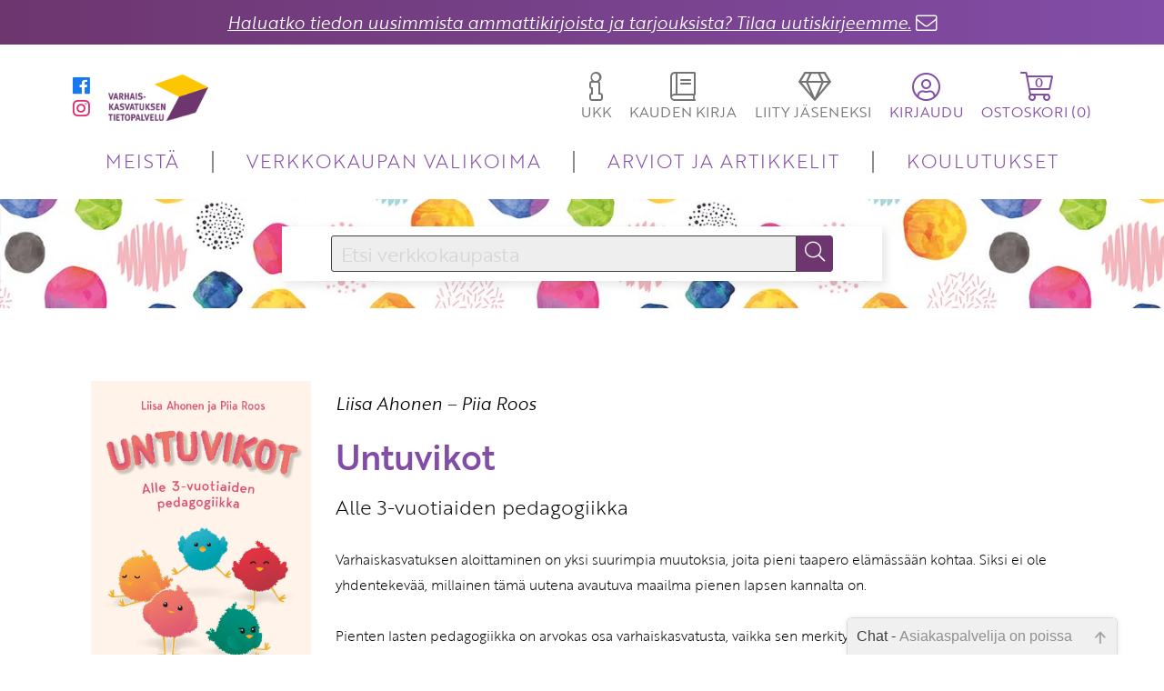

--- FILE ---
content_type: text/html; charset=UTF-8
request_url: https://www.varhaiskasvatuksentietopalvelu.fi/tuotteet/Untuvikot.html
body_size: 50623
content:
<!DOCTYPE html>
<html lang="fi">
<head>
	<meta http-equiv="Content-Type" content="text/html; charset=utf-8">
    <meta name="viewport" content="width=device-width, initial-scale=1">


<link rel="canonical" href="https://www.varhaiskasvatuksentietopalvelu.fi/Liisa-Ahonen/Untuvikot.html" />
<title>Untuvikot - Liisa Ahonen - Piia Roos &#124; Varhaiskasvatuksen Tietopalvelu</title>

    <link rel="stylesheet" type="text/css" href="/tyylit/TIETOPALVELUT/fontawesome.css" defer>
    <link rel="stylesheet" type="text/css" href="/tyylit/TIETOPALVELUT/iziModal.css" defer>
    <link rel="stylesheet" type="text/css" href="/tyylit/TIETOPALVELUT/VAT_styles.css?v=1.23">
    <link rel="stylesheet" type="text/css" href="/tyylit/TIETOPALVELUT/slick-theme.css?v=1.2">
    <link rel="stylesheet" type="text/css" href="/tyylit/TIETOPALVELUT/slick.css?v=1.2">
    <link rel="stylesheet" type="text/css" href="/tyylit/TIETOPALVELUT/iziToast.css" defer>

    <!-- Facebook tagit -->
    <meta property="og:title" content="Untuvikot - Alle 3-vuotiaiden pedagogiikka">
    <meta property="og:type" content="book">
    <meta property="og:description" content="Varhaiskasvatuksen aloittaminen on yksi suurimpia muutoksia, joita pieni taapero elämässään kohtaa. Siksi ei ole yhdentekevää, millainen tämä uutena avautuva maailma pienen lapsen kannalta on.  ">
    <meta property="og:site_name" content="Varhaiskasvatuksen Tietopalvelu">
    <meta property="og:url" content="https://www.varhaiskasvatuksentietopalvelu.fi/tuotteet/1000-9050-9.html">
    <meta property="og:image" content="https://www.varhaiskasvatuksentietopalvelu.fi/isot_tuotekuvat/9050.jpg">


<meta name="description" content="Tekijä: Liisa Ahonen - Piia Roos, Hinta: 39.90, Pituus: 268 sivua">
    <script type="text/javascript" src="/js/TIETOPALVELUT/cookies.js"></script>
    <script type="text/javascript" src="/js/TIETOPALVELUT/jquery-3.2.1.min.js"></script>
    <script type="text/javascript" src="/js/TIETOPALVELUT/jquery-ui.min.js"></script>
    <script type="text/javascript" src="/js/TIETOPALVELUT/jquery.ui.touch-punch.min.js"></script>
    <script type="text/javascript" src="/js/TIETOPALVELUT/javascriptit2018.js"></script>
    <script type="text/javascript" src="/js/TIETOPALVELUT/formvalidator2018.js?v=1.24"></script>
    <script type="text/javascript" src="/js/TIETOPALVELUT/navigation.js?v=1.26" defer></script>
    <script type="text/javascript" src="/js/TIETOPALVELUT/toimipaikkahaku2018.js" defer></script>
    <script type="text/javascript" src="/js/TIETOPALVELUT/cart.js?v=1.21" defer></script>
    <script type="text/javascript" src="/js/TIETOPALVELUT/ostoskori2018.js?v=1.32" defer></script>
    <script type="text/javascript" src="/js/TIETOPALVELUT/slick.min.js" defer></script>
    <script type="text/javascript" src="/js/TIETOPALVELUT/iziModal.min.js" defer></script>
    <script type="text/javascript" src="/js/TIETOPALVELUT/iziToast.min.js" defer></script>

<link href="/tyylit/chat.css" type="text/css" rel="stylesheet">    <!-- favicon -->
    <link rel="apple-touch-icon" sizes="180x180" href="/kuvat/sivupohja-VAT/apple-touch-icon.png">
    <link rel="icon" type="image/png" sizes="32x32" href="/kuvat/sivupohja-VAT/favicon-32x32.png">
    <link rel="icon" type="image/png" sizes="16x16" href="/kuvat/sivupohja-VAT/favicon-16x16.png">
    <link rel="manifest" href="/kuvat/sivupohja-VAT/site.webmanifest">
    <link rel="mask-icon" href="/kuvat/sivupohja-VAT/safari-pinned-tab.svg" color="#5bbad5">
    <link rel="shortcut icon" href="/kuvat/sivupohja-VAT/favicon.ico">
    <meta name="msapplication-TileColor" content="#b91d47">
    <meta name="msapplication-config" content="/kuvat/sivupohja-VAT/browserconfig.xml">
    <meta name="theme-color" content="#ffffff">

    <!-- Facebook Pixel Code -->

    <!-- End Facebook Pixel Code -->



    <!-- RICH PIN -->
    <meta property="og:title" content="Untuvikot - Alle 3-vuotiaiden pedagogiikka" />
    <meta property="og:type" content="product" />
    <meta property="product:price:amount" content="39.90" />
    <meta property="product:price:currency" content="EUR" />



    <!--Fontit-->
    <link rel="stylesheet" href="https://use.typekit.net/kzw5drn.css">


    <!-- Google Analytics -->
    <script async src="https://www.googletagmanager.com/gtag/js?id=G-ZVGPML0SHK"></script>
    <script>
      window.dataLayer = window.dataLayer || [];
      function gtag(){dataLayer.push(arguments);}
      gtag('js', new Date());

      gtag('config', 'G-ZVGPML0SHK');
    </script>


</head>

<body>
    <div id="fb-root"></div>
<script>(function(d, s, id) {
var js, fjs = d.getElementsByTagName(s)[0];
if (d.getElementById(id)) return;
js = d.createElement(s); js.id = id;
js.src = "https://connect.facebook.net/fi_FI/sdk.js#xfbml=1&version=v3.0";
fjs.parentNode.insertBefore(js, fjs);
}(document, 'script', 'facebook-jssdk'));</script>    
    

<div class="notification-bar"><a class="modal-ajax fade-in-anim" href="/tilaa_uutiskirje.html" data-url="/kysely/uutiskirje.html" data-maxWidth="700">Haluatko tiedon uusimmista ammattikirjoista ja tarjouksista? Tilaa uutiskirjeemme.</a> <i style="color:#fff" class="fal fa-lg fa-envelope bounce"></i></div>




    <div id="curtain"></div>
    <span id="mobile-check"></span>
    <span id="tablet-check"></span>
    <div id="body-wrapper">
        <div id="header">
            
<div class="header-wrapper">
	<div class="header-wrapper-inner">
			<div class="header-top">
				<div class="header-top-section">
					<div class="header-top-social hide-mobile">
						<a href="https://www.facebook.com/varhaiskasvatuksentietopalvelu" target="_blank">
	<i class="fab fa-facebook fa-lg"></i>
</a>
<a href="https://www.instagram.com/varhaiskasvatuksentietopalvelu/" target="_blank">
	<i class="fab fa-instagram fa-lg"></i>
</a>					</div>
					<a href="/">
						<span class="logo">
						
						</span>
					</a>
				</div>
				
				<div class="header-top-section">
										<a class="modal-ajax no-underline hide-mobile " href="/ukk.html" data-url="/ukk.html" data-maxwidth="700">
						<span class="dropdown-button mouse-pointer" id="help-button">
							<span class="fa-stack">
							    <i class="fal fa-info fa-2x"></i>
							</span>
							<span>UKK</span>
						</span>
					</a>

					<a class="no-underline hide-mobile " href="/kaudenkirja.html">
						<span class="dropdown-button mouse-pointer" id="help-button">
							<span class="fa-stack">
							    <i class="fal fa-book fa-2x"></i>
							</span>
							<span>KAUDEN KIRJA</span>
						</span>
					</a>

					
											<a class="no-underline hide-tablet-mobile" href="/liityjaseneksi.html">
											<span class="dropdown-button mouse-pointer" id="help-button">
							<span class="fa-stack">
							    <i class="fal fa-gem fa-2x"></i>
							</span>
							<span>LIITY JÄSENEKSI</span>
						</span>
					</a>

					
					<span class="dropdown-button mouse-pointer" id="account-button">
						<span class="fa-stack">
						    <i class="fal fa-user-circle fa-2x"></i>
						</span>
						<span>KIRJAUDU</span>
					</span>

					
			        <span class="dropdown-button mouse-pointer" id="cart-button">
						<i class="fal fa-shopping-cart fa-2x relative"><span id="cart-products-quantity" class="cart-products-quantity">0</span></i>
						<span>OSTOSKORI (<span class="cart-products-quantity">0</span>)</span>
					</span>

					
				</div>
							</div>
			
						<div class="header-bottom">
				<nav>
					<span id="menu-dropdown-button" class="dropdown-button mouse-pointer">
						<i class="fal fa-bars fa-2x mouse-pointer" id="dropdown-button"></i>
					</span>

					<ul id="nav-menu" style="opacity: 0">
						<li class="dropdown-item"><a href="/meista.html">MEISTÄ</a></li>
						<li class="dropdown-item"><a href="/tuotteet.html">VERKKOKAUPAN VALIKOIMA</a></li>
						<li class="dropdown-item"><a href="/artikkelit.html">ARVIOT JA ARTIKKELIT</a></li>
						<li class="dropdown-item"><a href="/koulutukset.html">KOULUTUKSET</a></li>
						<li class="dropdown-item show-tablet-mobile"><a href="/yhteystiedot.html">YHTEYSTIEDOT</a></li>
						<li class="dropdown-item show-tablet-mobile"><a class="modal-ajax" href="/ukk.html" data-url="/ukk.html" data-maxwidth="700">UKK</a></li>
													<li class="dropdown-item show-tablet-mobile"><a href="/liityjaseneksi.html">LIITY JÄSENEKSI</a></li>
												
						<li class="dropdown-item show-tablet-mobile"><a href="/kaudenkirja.html">KAUDEN KIRJA</a></li>
						<li class="dropdown-item show-tablet-mobile split-top"><a href="https://www.facebook.com/varhaiskasvatuksentietopalvelu/" target="_blank" style="font-weight:300"><i class="fab fa-facebook fa"></i> facebook</a></li>
<li class="dropdown-item show-tablet-mobile"><a href="https://www.instagram.com/varhaiskasvatuksentietopalvelu/" target="_blank" style="font-weight:300"><i class="fab fa-instagram fa"></i> instagram</a></li>					</ul>
				</nav>
			</div>

		<div class="dropdown-container" id="cart-dropdown" style="opacity: 0;">
			<div id="cart-container">
				
<table id="ostoskoritaulu" class="full-width table-center-column-2 table-center-column-3">

    <tbody id="product-rows-tbody" data-lomakekoodi="">

    </tbody>
</table>

<div class="hidden" id="ostoskori-kappalemaara"></div>
<div class="hidden" id="ostoskori-tuotteet-json" style="display: none">null</div>

<!-- ostoskoritaulu -->
			</div>
			<button class="theme-dark button-fa-icon float-right margin-right" onclick="javascript:window.location='/ostoskori.html';">
				<a class="fill-parent" href="/ostoskori.html"></a><span class="button-text">Siirry ostoskoriin</span><i class="fal fa-shopping-cart fa-lg"></i>
			</button>
		</div>


		<div class="dropdown-container" id="account-dropdown" style="opacity: 0;">
			<div id="account-dropdown-inner">
					<div id="dropdown-login">
		<div id="account-login-container" class="account-dropdown-slide">
			<h3>Kirjaudu sisään</h3>

			<form id="sisaankirjautumislomake" action="/kirjaudu_sisaan.html" method="post">
			    <input type="hidden" name="toiminto" value="">
			    <input type="hidden" name="kkperuutus" value="">
			    <input type="hidden" name="tilausnumero" value="">
			    <input type="hidden" name="kappalemaara" value="">
			    <input type="hidden" name="hintaryhmakoodi" value="">
			    <input type="hidden" name="lisavalinta" value="">
			    <input type="hidden" name="lomakekoodi" value="d0e57ca75aa48f7ca60d4cc182619c33">
			    
			    <label for="kirjaudu_kayttajatunnus">Käyttäjätunnus</label>
			    <input type="text" name="kirjaudu_kayttajatunnus">
			  
			    <label for="kirjaudu_salasana">Salasana</label>
			    <input type="password" name="kirjaudu_salasana">

			    <a href="/salasana">Unohtuiko salasana?</a><br>

			    <button class="theme-dark button-fa-icon small-margin-top" type="submit">
					<span class="button-text">Kirjaudu sisään</span><i class="fal fa-sign-in fa-lg"></i>
				</button>

			</form>
		</div>

					<div class="account-dropdown-slide-footer">
				Etkö ole vielä Varhaiskasvatuksen Tietopalvelun jäsen? <br>
					                <a href="/liityjaseneksi.html">Liity tästä!</a><li class="dropdown-item show-tablet-mobile">
	            			</div>
			</div>

			</div>
		</div>

		

	</div>
</div>

            
            <div id="promobar">

                <div class="promo-inner empty video">

<form id="searchForm" action="">
	<div class="search-wrapper">
		<div class="search-bar-wrapper search-wrapper-child">
            <input id="searchInput" name="hakusana" type="text" class="ui-autocomplete-input" placeholder="Etsi verkkokaupasta" value="">
            <input type="submit" name="" class="secondary-bg button-fa-icon" id="searchButton">
            <label class="search-bar button-fa-icon" for="searchButton">
                <i class="fal fa-search"></i>
            </label>
        </div>
        
	</div>
</form>
    
    <div class="curtain" ></div>
</div>
















            </div>
        </div>

        <div id="wrapper">
              

<div class="row margin-top product-page">

    <div class="column col-1 padding-right flex-mobile margin-none">

        <div class="column col-4 product-details">

            
                <a class="product-image" href="/isot_tuotekuvat/9050.jpg" class="modal-trigger" data-izimodal-open="#tuotekuva">
                                        <img class="product-image" src="/isot_tuotekuvat/9050.jpg" alt="Untuvikot" onerror="imgError(this);"></a><br>

                <h6 class="hide-tablet-mobile float-left">Klikkaa kuvaa avataksesi se suurempana</h6>

            
                <div class="product-left-bottom-wrapper">

                                                <div class="product-rating-wrapper">
                                <div class="rating-star">
                                    <span style="width:96.551724137931%" class="stars"></span><span style="width:3.448275862069%" class="empty-stars"></span>
                                </div>
                                <p class="text-small">
                                    <a href="#arviot">
                                        38 arvostelua                                        
                                    </a>
                                </p>
                            </div>

                           

                    

                    <div class="product-interaction-buttons flex-box">
                        
                        <form id="tuotekortti_ostoskorinapit" data-product-name="Untuvikot">
                            <div class="product-cart-button-wrapper">
                                
                                

    
<div class="product-add-cart " 
    onclick="ShoppingCart.addToCart(2, this)">

        <div class="cart-text-wrapper">
        <span class="text">HINTA</span>
        <span class="price">39,90&nbsp;&euro;</span>
    </div>
    
    <i class="fal fa-shopping-cart fa-lg"></i>    
    <input type="hidden" name="kappalemaara" value="1">
    <input type="hidden" name="hintaryhmakoodi" value="2">
    <input type="hidden" name="tilausnumero" value="1000-9050-9">
</div>
<div class="product-add-cart discount disabled" 
     title='<span class="text-center">Hyödynnä jäsenhinta <a href="#" onclick="javascript:showLoginForm()">kirjautumalla jäsentunnuksillasi sisään!</a> <br> <br>
<b>Etkö ole vielä jäsen? Liity tuhansien ammattilaisten kirjakerhoon <a href="/liityjaseneksi.html">tästä</a>.</b><br>
<img src="/kuvat/sivupohja-VAT/stars.jpg"><br>
<span class="text-small">Jäsentemme arvio meistä 4,26/5 <br>(Lähde: Jäsentyytyväisyyskysely, 2021)</span></span>'>

        <div class="cart-text-wrapper">
        <span class="text">JÄSENELLE</span>
        <span class="price">27,90&nbsp;&euro;</span>
    </div>
    
    <i class="fal fa-shopping-cart fa-lg"></i>    
    <input type="hidden" name="kappalemaara" value="1">
    <input type="hidden" name="hintaryhmakoodi" value="2">
    <input type="hidden" name="tilausnumero" value="1000-9050-9">
</div>
    
    <span class="normal-price"></span>
    <span class="normal-price"></span>







                                <span class="text-small">Ostoskorissa <span id="tuotteen-maara-korissa">0</span> kpl</span>
                            </div>
                        </form>

                                                    <div title="<span class='text-small'>Tästä painamalla saat lisättyä tuotteen ”Tykätyt”-listaasi, jonka näet sisäänkirjautuneena.</span>" class="product-like" data-product="9050" data-liked="1">
                                <i class="fal fa-2x fa-heart"></i>
                                <span class="like-count">51</span>
                            </div>
                                            </div>

                    <div class="full-width text-center">                   
                        
                    </div>

                    <!-- Liitetiedostojen thumbnailit -->

                    
                    <div class="thumbnails-vertical small-margin-bottom margin-top bounce">

                     <a href="/lisamateriaalit/untuvikot_naytesivut.pdf" class="modal-trigger" data-izimodal-open="#liitetiedosto-1960"><span class="thumbnail"><i class="fal fa-lg fa-book-open"></i>Näytesivut</span></a>
                    </div>

            
                <div class="bibliografiset padding-top text-small hide-mobile">
                <ul class="no-bullets product-info"><li>Kustantaja: <a href="/kustantajat/Santalahti">Santalahti</a></li></ul><ul class="no-bullets product-info"><li>3. painos, 2024</li><li>ISBN 978-952-370-080-2</li><li>Nidottu, 268 sivua</li><li></li><li>Tilausnumero 1000-9050-9</li><br></ul>                </div><!-- bibliografiset -->
            </div>

        </div>
    </div>

    <!-- Vasen palkki loppuu -->

    <div class="column col-3 small-margin-top">
        <h4 class="product-text margin-none-top"><a href="/tekij%C3%A4t/Liisa-Ahonen.html">Liisa Ahonen</a> &ndash; <a href="/tekij%C3%A4t/Piia-Roos.html">Piia Roos</a></h4>
        <h2 class="product-text">Untuvikot</h2>
        <h3 class="product-text">Alle 3-vuotiaiden pedagogiikka</h3>

        <p>Varhaiskasvatuksen aloittaminen on yksi suurimpia muutoksia, joita pieni taapero elämässään kohtaa. Siksi ei ole yhdentekevää, millainen tämä uutena avautuva maailma pienen lapsen kannalta on. <br/><br/>Pienten lasten pedagogiikka on arvokas osa varhaiskasvatusta, vaikka sen merkitystä joutuu perustelemaan toistuvasti. Laadukas pedagogiikka perustuu ennen kaikkea lämpimään vuorovaikutukseen, jossa kukin lapsi kohdataan omana ainutlaatuisena ja arvokkaana yksilönä. Kaikkein pienimmätkin lapset hyötyvät pedagogiikasta, joka on mukana niin leikin pyörteissä, vaipanvaihtohetkissä kuin päiväunille siirryttäessä. <br/><br/>Kirja tukee alle 3-vuotiaiden lasten kanssa työskenteleviä varhaiskasvatuksen ammattilaisia tärkeässä tehtävässään. Se täydentää käytännönläheisten esimerkkien avulla varhaiskasvatuksen ammattilaisten jo olemassa olevaa tietoa sekä herättelee tarkastelemaan pedagogisia ratkaisuja uusista näkökulmista. <br/><br/>Kirja etenee päiväkotipäivän rytmissä aamusta aina kotiin lähdön hetkeen saakka. Päivän toimintojen äärellä syvennytään pedagogiikan kannalta keskeisiin teemoihin kuten lämpimään vuorovaikutustapaan, ohjattuun toimintaan, oppimiseen, leikkiin, siirtymätilanteisiin ja ulkoiluun.<br/><br/>KT <span style="font-weight: bold;" >Liisa Ahonen</span> toimii oman Kasvusto-yrityksensä kautta kouluttajana ja kasvatuskonsulttina työkenttänään erityisesti varhaiskasvatus ja perusopetus. Hän on vuorovaikutuksen asiantuntija, joka uskoo, että lämmin vuorovaikutustapa on laadukkaan pedagogiikan perusta. Liisa rakastaa lapsia, ja siksi hän haluaa tehdä työtä heidän hyväkseen. Aivan erityisen lähellä hänen sydäntään ovat lapsista ne, jotka kaipaavat syystä tai toisesta enemmän tukea sosiaalisiin ja emotionaalisiin taitoihinsa.<br/><br/>KT <span style="font-weight: bold;" >Piia Roos</span> työskentelee kouluttajana ja varhaiskasvatuksen asiantuntijana. Hän on toiminut erilaisissa varhaiskasvatuksen työtehtävissä yli 25 vuotta. Tämä monipuolinen työkokemus näkyy taitona yhdistää ajankohtainen tutkimustieto käytännön työn tekemiseen. Lapsen äänen kuuleminen on Piian osaamisen ydintä.</p>
        <div class="column col-2 margin-none show-mobile">

            <div class="bibliografiset padding-top text-small">
            <ul class="no-bullets product-info"><li>Kustantaja: <a href="/kustantajat/Santalahti">Santalahti</a></li></ul><ul class="no-bullets product-info"><li>3. painos, 2024</li><li>ISBN 978-952-370-080-2</li><li>Nidottu, 268 sivua</li><li></li><li>Tilausnumero 1000-9050-9</li><br></ul>            </div><!-- bibliografiset -->
        
        </div>

        

        <div class="small-margin-bottom small-margin-top float-right share-social-buttons full-width text-right">

            <a href="#" class="float-left no-underline" onclick="javascript:shareOnFacebook(event, 'https://www.varhaiskasvatuksentietopalvelu.fi/tuotteet/Untuvikot')"><i class="fab fa-facebook fa-lg fa-fl float-left"></i></a>

            <a href="whatsapp://send?text=https://www.varhaiskasvatuksentietopalvelu.fi/tuotteet/Untuvikot" data-action="share/whatsapp/share" class="float-left no-underline show-tablet-mobile"><i class="fab fa-whatsapp fa-lg fa-fl float-left"></i></a>

        </div>

    </div>
</div>






<div class="row margin-top">
    <div class="column col-4">
        <h1 class="campaigns-header heading-font" id="arviot">Arvostelut kirjasta Untuvikot</h1>

        <button class="margin-auto-horizontal theme-dark button-fa-icon text-center block modal-ajax" href="#" data-url="/arvostelut/kirjoita_arvostelu/9050" data-maxWidth="700">
            <span class="button-text">Kirjoita arvostelu</span><i class="fal fa-pen-fancy fa-lg"></i>
        </button>

                <div class="column col-4 product-rating">
                
                        <div class="rating-star">
                            <span style="width:100%" class="stars"></span><span style="width:0%" class="empty-stars"></span>
                        </div>

                                <p> Todella hyvä perusteos pienten pedagogiikasta, johon vasta valmistuneena opettajana on ollut hyvä tukeutua kun on joutunut perustelemaan omaa toimintaani kokeneemmille hoitajille, joilla on ollut mm. erilainen käsitys lyövistä 2v. Lapsista </p>
                <p class="text-small margin-none-top"> - Vinki </p>
                                <p class="text-small text-right margin-none-top" style="color:#888">3.10.2025</p>
            </div>
            
                <div class="column col-4 product-rating">
                
                        <div class="rating-star">
                            <span style="width:100%" class="stars"></span><span style="width:0%" class="empty-stars"></span>
                        </div>

                                <p> Suosittelen kaikille pienten kanssa työskenteleville. Antaa ajatuksia kokopäivän arjen pedagogiikkaan! </p>
                <p class="text-small margin-none-top"> - Kaisa </p>
                                <p class="text-small text-right margin-none-top" style="color:#888">4.11.2024</p>
            </div>
            
                <div class="column col-4 product-rating">
                
                        <div class="rating-star">
                            <span style="width:80%" class="stars"></span><span style="width:20%" class="empty-stars"></span>
                        </div>

                                <p> Äärettömän hyvä teos pienten kanssa työskentelevälle! Tykkään erityisesti kirjan käytännönläheisyydestä. </p>
                <p class="text-small margin-none-top"> - Anni </p>
                                <p class="text-small text-right margin-none-top" style="color:#888">7.10.2024</p>
            </div>
            
                <div class="column col-4 product-rating">
                
                        <div class="rating-star">
                            <span style="width:100%" class="stars"></span><span style="width:0%" class="empty-stars"></span>
                        </div>

                <h2 class="underline margin-none-top">Käsikirja</h2>                <p> Erittäin lämmin suositus alle 3v. ryhmässä työskenteleville, mutta myös isompien ryhmässä työskenteleville. Kirjassa runsaasti kirjattuna "hiljaista" tietoa, mitä harvoin löytyy kirjoista. </p>
                <p class="text-small margin-none-top"> - Marja </p>
                                <p class="text-small text-right margin-none-top" style="color:#888">21.9.2024</p>
            </div>
            
                <div class="column col-4 product-rating">
                
                        <div class="rating-star">
                            <span style="width:100%" class="stars"></span><span style="width:0%" class="empty-stars"></span>
                        </div>

                <h2 class="underline margin-none-top">Loistava kirja varhaiseen pedagogiaan</h2>                <p> Kirjan voisi summata lauseen myös alle kolme  vuotiaat ansaitsevat tasokasta pedagogiaa. Kirja avasi hyvin miten toteuttaa hyvää ja laadukasta pedagogiikkaa pienten ryhmässä. </p>
                <p class="text-small margin-none-top"> - Nora </p>
                                <p class="text-small text-right margin-none-top" style="color:#888">19.9.2024</p>
            </div>
            
                <div class="column col-4 product-rating">
                
                        <div class="rating-star">
                            <span style="width:100%" class="stars"></span><span style="width:0%" class="empty-stars"></span>
                        </div>

                                <p> Käytännönläheinen teos joka antoi omaan työhön paljon pohdittavaa.  Itse en ole mikään kirjojen suurkuluttaja, mutta tämä kirja tuli luettua  ennätys ajassa mielenkiintoisen sisällön vuoksi. Lämmin suositus kaikille varhaiskastatuksessa työskenteleville. </p>
                <p class="text-small margin-none-top"> - Jenni </p>
                                <p class="text-small text-right margin-none-top" style="color:#888">18.9.2024</p>
            </div>
            
                <div class="column col-4 product-rating">
                
                        <div class="rating-star">
                            <span style="width:100%" class="stars"></span><span style="width:0%" class="empty-stars"></span>
                        </div>

                <h2 class="underline margin-none-top">Loistava perusteos</h2>                <p> Kirja on erittäin hyvä perusteos hyvän vuorovaikutuksen  läsnäolon ja itsereflektion kehittämiseen </p>
                <p class="text-small margin-none-top"> - Reiska </p>
                                <p class="text-small text-right margin-none-top" style="color:#888">18.9.2024</p>
            </div>
            
                <div class="column col-4 product-rating">
                
                        <div class="rating-star">
                            <span style="width:100%" class="stars"></span><span style="width:0%" class="empty-stars"></span>
                        </div>

                                <p> Selkeä ja käytännönläheinen. Hyvä kirja pienten kanssa työskenteleville. </p>
                <p class="text-small margin-none-top"> - Jaana </p>
                                <p class="text-small text-right margin-none-top" style="color:#888">3.3.2024</p>
            </div>
            
                <div class="column col-4 product-rating">
                
                        <div class="rating-star">
                            <span style="width:100%" class="stars"></span><span style="width:0%" class="empty-stars"></span>
                        </div>

                                <p> Käsikirja pienten kanssa toimimiseen! </p>
                <p class="text-small margin-none-top"> - Varhaiskasvatuksen opettaja </p>
                                <p class="text-small text-right margin-none-top" style="color:#888">1.3.2024</p>
            </div>
            
                <div class="column col-4 product-rating">
                
                        <div class="rating-star">
                            <span style="width:80%" class="stars"></span><span style="width:20%" class="empty-stars"></span>
                        </div>

                <h2 class="underline margin-none-top">Hyödyllinen kirja</h2>                <p> Paljon hyviä vinkkejä arkeen ja myös hyvää pohdintaa ylipäätään pienten pedagogiikasta. Ainoa pieni miinus tulee ammattiryhmien kuvauksesta - sosionomin ammattiosaamisen sivuuttaminen hieman harmittaa. (Sosionomeillakin on pedagogista osaamista, ei ainoastaan kiinnostusta perheiden kanssa tehtävään työhön). Myös vuorohoidon näkökulma olisi kiva lisä kirjaan. </p>
                <p class="text-small margin-none-top"> - Susanna </p>
                                <p class="text-small text-right margin-none-top" style="color:#888">8.10.2023</p>
            </div>
            
                <div class="column col-4 product-rating">
                                <p> Todella tärkeästä aiheesta kirjoitettu kirja! Kirjassa oli paljon teemoja (esim. aikuisten valta-asema) jotka saivat pohtimaan omaa ja työyhteisön toimintaa lasten näkökulmasta. Olen hyödyntänyt kirjaa koko työyhteisön kouluttamisessa ja keskustelun herättämisessä. </p>
                <p class="text-small margin-none-top"> - Mary </p>
                                <p class="text-small text-right margin-none-top" style="color:#888">7.10.2023</p>
            </div>
            
                <div class="column col-4 product-rating">
                
                        <div class="rating-star">
                            <span style="width:100%" class="stars"></span><span style="width:0%" class="empty-stars"></span>
                        </div>

                                <p> Todella hyvä kirja. Olen saanut monta hyvää vinkkiä työhöni, pienten lasten kanssa. </p>
                <p class="text-small margin-none-top"> - Hanna </p>
                                <p class="text-small text-right margin-none-top" style="color:#888">24.9.2023</p>
            </div>
            
                <div class="column col-4 product-rating">
                
                        <div class="rating-star">
                            <span style="width:100%" class="stars"></span><span style="width:0%" class="empty-stars"></span>
                        </div>

                                <p> Ihana kirja! Mukava lukea kun tieto ja tarina yhdistyvät kokonaisuudeksi. </p>
                <p class="text-small margin-none-top"> - Helena </p>
                                <p class="text-small text-right margin-none-top" style="color:#888">18.9.2023</p>
            </div>
            
                <div class="column col-4 product-rating">
                
                        <div class="rating-star">
                            <span style="width:100%" class="stars"></span><span style="width:0%" class="empty-stars"></span>
                        </div>

                                <p> Todellakin ostamisen arvoinen tuote! Tämä kirja on ollut suuri apu, nyt vaka-ope urani alussa ja isoilta pienille siirtyessä. Kirjan teksti on helppo lukuista ja ymmärrettävää ja tähän kirjaan tulee aika-ajoin tartuttua ja selailtua. </p>
                <p class="text-small margin-none-top"> - Salla </p>
                                <p class="text-small text-right margin-none-top" style="color:#888">15.9.2023</p>
            </div>
            
                <div class="column col-4 product-rating">
                                <p> Erittäin hyvä kirja jokaiselle alle 3-vuotiaiden ryhmässä työskentelevälle. Hyvä, että pienten lasten pedagogiikkaa on avattu käytännön esimerkkien kautta ja vasuperustaisesti. Kirjan avulla voi helposti nostaa tiimissä keskustelun aiheeksi eri aihepiirejä. </p>
                <p class="text-small margin-none-top"> - Vakaope </p>
                                <p class="text-small text-right margin-none-top" style="color:#888">15.9.2023</p>
            </div>
            
                <div class="column col-4 product-rating">
                
                        <div class="rating-star">
                            <span style="width:100%" class="stars"></span><span style="width:0%" class="empty-stars"></span>
                        </div>

                                <p> Todella kaikenkattava teos alle 3-vuotiaiden varhaiskasvatuksesta. Siitä aidosta läsnäolosta ja vuorovaikutuksesta. Helppo lukea. </p>
                <p class="text-small margin-none-top"> - Kati </p>
                                <p class="text-small text-right margin-none-top" style="color:#888">15.9.2023</p>
            </div>
            
                <div class="column col-4 product-rating">
                
                        <div class="rating-star">
                            <span style="width:100%" class="stars"></span><span style="width:0%" class="empty-stars"></span>
                        </div>

                                <p> Laadukas, tässä päivässä oleva kirja. Antaa todella paljon miettimisen aiheita ja vinkkejä omaan työhön ja omiin ajatuksiin työskentelyyn alle vuotiaiden ryhmässä. </p>
                <p class="text-small margin-none-top"> - Tiina </p>
                                <p class="text-small text-right margin-none-top" style="color:#888">15.9.2023</p>
            </div>
            
                <div class="column col-4 product-rating">
                                <p> Erittäin hyvä kirja alle 3-vuotiaiden pedagogiikasta. Voi suositella luettavaksi ihan jokaiselle varhaiskasvatuksessa työskentelevälle.  </p>
                <p class="text-small margin-none-top"> - Tiina </p>
                                <p class="text-small text-right margin-none-top" style="color:#888">15.9.2023</p>
            </div>
            
                <div class="column col-4 product-rating">
                
                        <div class="rating-star">
                            <span style="width:80%" class="stars"></span><span style="width:20%" class="empty-stars"></span>
                        </div>

                                <p> Hyvä kirja pienten pedagogiikasta antaa ajatuksia </p>
                <p class="text-small margin-none-top"> - Rosa </p>
                                <p class="text-small text-right margin-none-top" style="color:#888">15.9.2023</p>
            </div>
            
                <div class="column col-4 product-rating">
                
                        <div class="rating-star">
                            <span style="width:100%" class="stars"></span><span style="width:0%" class="empty-stars"></span>
                        </div>

                                <p> Loistava kirja pienten pedagogiikasta ja perusteista työhön ja hyviä käytännön vinkkejä toimimiseen pienten kanssa. Kirjaa tulee selailtua usein. </p>
                <p class="text-small margin-none-top"> - Riina </p>
                                <p class="text-small text-right margin-none-top" style="color:#888">15.9.2023</p>
            </div>
            
                <div class="column col-4 product-rating">
                
                        <div class="rating-star">
                            <span style="width:100%" class="stars"></span><span style="width:0%" class="empty-stars"></span>
                        </div>

                                <p> Ihan loistava teos, kerrankin jotain selkeää, helposti käyttöön otettavaa materiaalia suoraan alle 3-vuotiaille!  </p>
                <p class="text-small margin-none-top"> - Tii </p>
                                <p class="text-small text-right margin-none-top" style="color:#888">12.9.2023</p>
            </div>
            
                <div class="column col-4 product-rating">
                
                        <div class="rating-star">
                            <span style="width:100%" class="stars"></span><span style="width:0%" class="empty-stars"></span>
                        </div>

                                <p> Ehdottomasti lukemisen arvoinen kirja kaikille alle 3-vuotiaiden kanssa työskenteleville </p>
                <p class="text-small margin-none-top"> - Lastenhoitaja-78 </p>
                                <p class="text-small text-right margin-none-top" style="color:#888">12.9.2023</p>
            </div>
            
                <div class="column col-4 product-rating">
                
                        <div class="rating-star">
                            <span style="width:100%" class="stars"></span><span style="width:0%" class="empty-stars"></span>
                        </div>

                                <p> Erittäin odotettu teos pienten pedagogiikasta. Tähän helppolukuiseen ja käytännönläheiseen teokseen tulee palattua uudelleen ja uudelleen, ei jää hyllyyn pölyttymään.  </p>
                <p class="text-small margin-none-top"> - Satu </p>
                                <p class="text-small text-right margin-none-top" style="color:#888">7.9.2023</p>
            </div>
            
                <div class="column col-4 product-rating">
                                <p> Helppo luettava, hyvin koottu teksti. Antaa paljon ajateltavaa, myös muille kuin alle 3 vuotiaiden kanssa työskenteleville. Hyviä käytännön esimerkkejä. Herätti ja laittoi ajattelemaan omia tapoja ja käytäntöjä myös kokeneen kasvattajan. </p>
                <p class="text-small margin-none-top"> - Taru </p>
                                <p class="text-small text-right margin-none-top" style="color:#888">4.9.2023</p>
            </div>
            
                <div class="column col-4 product-rating">
                
                        <div class="rating-star">
                            <span style="width:100%" class="stars"></span><span style="width:0%" class="empty-stars"></span>
                        </div>

                                <p> Käytännönläheisesti ja ymmärrettävästi kirjoitettu kirja, joka antaa näin opiskelijan näkökulmasta paljon äärimmäisen arvokasta tietoa ja ideoita. Suosittelen lämpimästi! </p>
                <p class="text-small margin-none-top"> - Lastenohjaajaopiskelija </p>
                                <p class="text-small text-right margin-none-top" style="color:#888">22.8.2023</p>
            </div>
            
                <div class="column col-4 product-rating">
                
                        <div class="rating-star">
                            <span style="width:100%" class="stars"></span><span style="width:0%" class="empty-stars"></span>
                        </div>

                                <p> Piia Roosin ja Liisa Ahosen kirjoilla ei voi mennä hankinta pieleen. Untuvikot -kirjan koen erityisen tärkeäksi, sillä aivan pienimmäisten pedagogiikkaa ei aina täysin ymmärretä varhaiskasvatuksessa. Untuvikot on käytännönläheinen opas, josta kokeneinkin konkari saa jotain uutta.  </p>
                <p class="text-small margin-none-top"> - Sini </p>
                                <p class="text-small text-right margin-none-top" style="color:#888">14.10.2022</p>
            </div>
            
                <div class="column col-4 product-rating">
                                <p> Pysähdyttävä, sykähdyttävä kirja joka jokaisen lasten kanssa työskentelevän pitäisi lukea ajatuksella. </p>
                <p class="text-small margin-none-top"> - Lastenhoitaja  </p>
                                <p class="text-small text-right margin-none-top" style="color:#888">14.10.2022</p>
            </div>
            
                <div class="column col-4 product-rating">
                                <p> Todella monipuolinen ja silmiä avaava teos pienten ryhmiin. Oli mukava saada vahvistusta tekemälleen työlle, "juuri noin minäkin ajattelen/teen"!Kiitos kirjan tekijöille, kun arvostatte meitä pienimpiä! </p>
                <p class="text-small margin-none-top"> - Helena </p>
                                <p class="text-small text-right margin-none-top" style="color:#888">14.10.2022</p>
            </div>
            
                <div class="column col-4 product-rating">
                                <p> Helppolukuinen ja käytännönlöheinen kirja.  </p>
                <p class="text-small margin-none-top"> - Paula </p>
                                <p class="text-small text-right margin-none-top" style="color:#888">14.10.2022</p>
            </div>
            
                <div class="column col-4 product-rating">
                
                        <div class="rating-star">
                            <span style="width:100%" class="stars"></span><span style="width:0%" class="empty-stars"></span>
                        </div>

                <h2 class="underline margin-none-top">Ajatuksia herättävä</h2>                <p> Ihanan käytännönläheinen, mutta myös tutkimukseen perustuva opas pienten lasten pedagogiikkaan. Sopii myös isompien kanssa toimiville, sillä kysymykset osallisuudesta, sensitiivisyydestä ja toiminnan kehittämisestä koskevat kaikkia. Kirjasta saa ammatillista selkänojaa asioiden muuttamiseen kentällä. </p>
                <p class="text-small margin-none-top"> - Vakaope </p>
                                <p class="text-small text-right margin-none-top" style="color:#888">14.10.2022</p>
            </div>
            
                <div class="column col-4 product-rating">
                
                        <div class="rating-star">
                            <span style="width:100%" class="stars"></span><span style="width:0%" class="empty-stars"></span>
                        </div>

                                <p> Olen palannut tämän kirjan pariin usein. Kirja on todella hyvä apu tukemaan pedagogista arkea pienten lasten kanssa. Kirjasta saa niin konkreettisia vinkkejä kuin myös se auttaa pohtimaan ja arvioimaan omaa toimintaa. Hyvä tuki ymmärtämään myös uuden vasun merkityksiä ja muutoksia. Vahvistaa omaa ammattitaitoa.  </p>
                <p class="text-small margin-none-top"> - Johanna </p>
                                <p class="text-small text-right margin-none-top" style="color:#888">14.10.2022</p>
            </div>
            
                <div class="column col-4 product-rating">
                
                        <div class="rating-star">
                            <span style="width:80%" class="stars"></span><span style="width:20%" class="empty-stars"></span>
                        </div>

                                <p> Käytännönläheinen ja helppolukuinen kirja. Tämä sopisi kaikille vaka-henkilöstölle luettavaksi. </p>
                <p class="text-small margin-none-top"> - Anii </p>
                                <p class="text-small text-right margin-none-top" style="color:#888">13.4.2022</p>
            </div>
            
                <div class="column col-4 product-rating">
                                <p> Ihanan sensitiivinen ja käytännönläheinen teos pienten lasten pedagogiikkaan. Kirja antaa aihetta pohtia omia käytäntöjä pienten kanssa toimimiseen. Toki joissain tilanteissa korostui oletus siitä että resurssit ovat kunnossa, mutta paljonhan asioihin pystyy vaikuttaa myös omalla asenteella. Untuvikot koulutus tuki myös kirjan sanomaa hyvin. Suosittelen kirjaa! </p>
                <p class="text-small margin-none-top"> - Tytti </p>
                                <p class="text-small text-right margin-none-top" style="color:#888">8.4.2022</p>
            </div>
            
                <div class="column col-4 product-rating">
                
                        <div class="rating-star">
                            <span style="width:80%" class="stars"></span><span style="width:20%" class="empty-stars"></span>
                        </div>

                <h2 class="underline margin-none-top">Pienten pedagogiikka</h2>                <p> Untuvikot antoi paljon eväitä ja pohdittavaa omaan työhöni. Työskentelen alle 3-vuotiaiden ryhmässä ja on hienoa huomata, että myös pienten pedagogiikka nähdään merkittävänä. Suosittelen kaikille varhaiskasvatuksessa työntekijöille.  Varsinkin usein unohdetaan tarkastella alle 3-vuotiaiden pedagogiikkaa arjessa. </p>
                <p class="text-small margin-none-top"> - Tiina </p>
                                <p class="text-small text-right margin-none-top" style="color:#888">7.4.2022</p>
            </div>
            
                <div class="column col-4 product-rating">
                
                        <div class="rating-star">
                            <span style="width:100%" class="stars"></span><span style="width:0%" class="empty-stars"></span>
                        </div>

                <h2 class="underline margin-none-top">Oiva käsikirja</h2>                <p> Käytännönläheinen käsikirja työskentelyyn pienten kanssa. </p>
                <p class="text-small margin-none-top"> - Ulla </p>
                                <p class="text-small text-right margin-none-top" style="color:#888">5.4.2022</p>
            </div>
            
                <div class="column col-4 product-rating">
                
                        <div class="rating-star">
                            <span style="width:100%" class="stars"></span><span style="width:0%" class="empty-stars"></span>
                        </div>

                                <p> Oli lukemisen arvoinen, hyödyllinen. </p>
                <p class="text-small margin-none-top"> - Lastenhoitaja </p>
                                <p class="text-small text-right margin-none-top" style="color:#888">5.4.2022</p>
            </div>
            
                <div class="column col-4 product-rating">
                
                        <div class="rating-star">
                            <span style="width:100%" class="stars"></span><span style="width:0%" class="empty-stars"></span>
                        </div>

                                <p> Mainio kirja kaiken kaikkiaan. Kirja jota olen odottanut jo kauan, oikeastaan ensimmäinen selkeä kirja alle 3v pedagogiikasta. Kirja avaa hienosti pienten lasten varhaiskasvatuksen eri vaiheita. Tuo kuvitteellinen Untuvikot -ryhmä tuo aiheen käytännönläheiseksi ja sitä kautta helposti omaksuttavaksi. Kirjan tarina elää juuri sitä arjen maailmaa alle 3v ryhmissä ja antaa hyviä vinkkejä, toimintamalleja varhaiskasvattajan arkeen. </p>
                <p class="text-small margin-none-top"> - Jarmo </p>
                                <p class="text-small text-right margin-none-top" style="color:#888">4.4.2022</p>
            </div>
            
    
        <button class="margin-auto-horizontal theme-dark button-fa-icon text-center block modal-ajax" href="#" data-url="/arvostelut/kirjoita_arvostelu/9050" data-maxWidth="700">
            <span class="button-text">Kirjoita arvostelu</span><i class="fal fa-pen-fancy fa-lg"></i>
        </button>
    </div>
</div>





<div id="tuotekuva" class="modal" data-izimodal-group="product-downloads" data-izimodal-title="Untuvikot - kansikuva" style="display:none">
    <img class="product-image-modal" src="/isot_tuotekuvat/9050.jpg" alt="Untuvikot">
</div>

<div id="liitetiedosto-1960" class="modal" data-izimodal-group="product-downloads" data-izimodal-title="Untuvikot - näytesivut" style="display:none"><object class="modal-inner" height="700" width="800" data="/lisamateriaalit/untuvikot_naytesivut.pdf" type='application/pdf'><p>Selaimesi ei tue PDF-tiedostoja, voit ladata tiedoston alta:</p></object><a href="/lisamateriaalit/untuvikot_naytesivut.pdf">Lataa PDF</a></div>


<script>

document.addEventListener("ostoskoripaivitetty", function(event) {

    // päivitetään tuotekortin kappalemäärä ostoskorissa
    var tuotenumero = "9050";
    var tuotteet = JSON.parse(event.detail);

    if( tuotteet[tuotenumero] !== undefined && !isNaN(tuotteet[tuotenumero]) ){

        $("#tuotteen-maara-korissa").text(tuotteet[tuotenumero]);

    }

});
</script>
        </div>
    </div>
    
    <footer>
	<div class="row">
		<div class="column col-1 padding-left padding-right">
			<ul>
				<li><a href="/Yhteystiedot.html">Yhteystiedot</a></li>
				<li><a href="/Toimitusehdot.html">Toimitusehdot</a></li>
				<li><a href="/Rekisteriseloste.html">Rekisteriseloste</a></li>
				<li><a class="modal-ajax" href="#" data-url="/kysely/palautelomake.html" data-maxWidth="700">Anna palautetta</a></li>
				<li><a class="modal-ajax fade-in-anim" href="/kysely/uutiskirje.html" data-url="/kysely/uutiskirje.html" data-maxWidth="700">Tilaa uutiskirje</a></li>
				<li class="padding-top"><img style="height:55px;" src="/kuvat/sivupohja-VAT/maksutavat.svg" alt="maksutavat"></li>
				<li><p class="no-hyphens text-small" style="display: inline-block;line-height: 1.2em;">Postikulut alkaen 4,90 €. Yli 80 euron pikkupaketti- ja toimipistetilaukset postikuluitta. Ulkomaille ja Ahvenanmaalle postikulut hinnoitellaan erikseen.</p></li>
			</ul>
			
		</div>

		<div class="column col-1 padding-left padding-right">
			<h3><b>Varhaiskasvatuksen Tietopalvelu</b><br>
PL 86, 40101 Jyväskylä<br>
Aatoksenkatu 8 E 90, 40720 Jyväskylä</h3>
<h3><b>Soita meille:</b><br>
014 337 0050 (arkisin klo 9&ndash;16)</h3>
<h3><b>Heitä viesti:</b><br>
<a href="mailto:asiakaspalvelu@varhaiskasvatuksentietopalvelu.fi">asiakaspalvelu@varhaiskasvatuksentietopalvelu.fi</a></h3>


		</div>
		
	</div>
</footer>
<script type="text/javascript" src="/js/TIETOPALVELUT/general.js?v=1.28"></script>





<!-- chat alku -->
<div id="asiakaspalveluchat">
    <div id="chatwrapper">
        <div id="chatyla"><h3>Chat - <span>Asiakaspalvelija on paikalla</span></h3></div>
        <div id="viestit" style="height: 205px;"><ul id="viestilista">
                <li><span>Hei, miten voin auttaa? Kirjoita kysymyksesi alla olevaan laatikkoon ja paina lähetä.</span></li>
            </ul></div>
        <div id="lahetys">
            <form name="message" action="javascript:void(0);">
                <input type="text" id="kayttajaviesti" name="kayttajaviesti" autocomplete="off"><input type="submit" id="lahetaviesti" name="laheta" value="Lähetä">
            </form>
        </div>
    </div>
</div>
<script type="text/javascript" src="/js/asiakaspalveluchat.js"></script>
<!-- chat loppu -->    <script type="text/javascript">
        var gtagItemData = [];
        gtagItemData['1000-9050-9'] = {
            "items": [
            {
"id": "1000-9050-9",
"name": "Untuvikot",
"list_name": "tuotekortti",
"quantity": 1
}
          ]
        };

        // Lähetetään tuotteet katsominen kun oltu sivulla 3 sekuntia
        setTimeout(function(){ gtag('event', 'view_item', gtagItemData['1000-9050-9']); }, 3000);
    </script>

</body>
</html>
